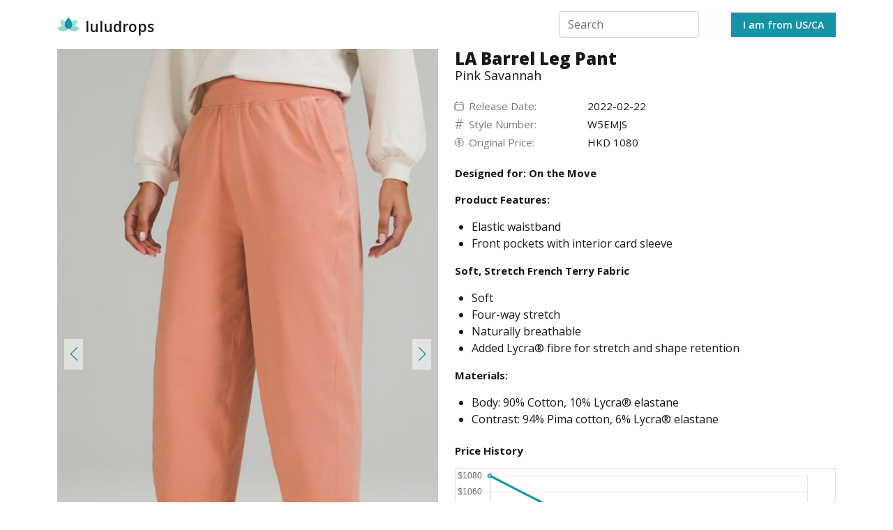

--- FILE ---
content_type: text/javascript
request_url: https://luludrops.com/_next/static/chunks/pages/lululemon/%5Bproduct_id%5D/%5Bcolor_name_slug%5D/%5BformattedProductName_slug%5D-988aa9ccfb98fedb0909.js
body_size: 1527
content:
(self.webpackChunk_N_E=self.webpackChunk_N_E||[]).push([[5245],{1315:function(e,s,l){"use strict";l.r(s),l.d(s,{__N_SSG:function(){return N},default:function(){return f}});var a=l(7294),r=l(4051),c=l(1555),n=l(1801),t=l(9257),i=l(6455),d=l(9085),o=l(5893);var m=function(e){return(0,a.useEffect)((function(){var s=document.getElementById("myChart").getContext("2d"),l=JSON.parse(e.product.price_history),a=[],r=[];for(var c in l)if(l.hasOwnProperty(c)){var n=JSON.parse(l[c]);a.push(new Date(c).toLocaleDateString("en-US",{month:"short",day:"numeric",year:"numeric"})),r.push(n.displayPrice.toString())}var t=!(a.length>1);new d.kL(s,{type:"line",options:{animation:!1,scales:{x:{offset:t},y:{ticks:{callback:function(e,s,l){return"$"+e}}}},plugins:{legend:{display:!1},tooltip:{callbacks:{label:function(e){var s=e.dataset.label||"";return s&&(s+=": "),null!==e.parsed.y&&(s+=new Intl.NumberFormat("en-US",{style:"currency",currency:"HKD"}).format(e.parsed.y)),s}}}}},data:{labels:a,datasets:[{data:r,borderColor:"#1693a5",backgroundColor:"#7bb6dd",fill:!1}]}})}),[]),(0,o.jsxs)(o.Fragment,{children:[(0,o.jsx)("h3",{className:"as-p lead-1 fw-bold mb-3 mt-4",children:"Price History"}),(0,o.jsx)("div",{className:"w-[1100px] h-screen flex mx-auto my-auto",children:(0,o.jsx)("div",{className:"border border-gray-400 pt-0 rounded-xl w-full h-fit my-auto  shadow-xl",children:(0,o.jsx)("canvas",{id:"myChart"})})})]})},x=l(9871),h=l(8907),u=l(5837),j=l(8440),p=l(9008),N=!0,f=function(e){var s=e.product;t.ZP.use([t.tl,t.W_]);var l=JSON.parse(s.images)[0].url.split("lululemon/")[1].split("_")[0];return(0,o.jsxs)(o.Fragment,{children:[(0,o.jsxs)(p.default,{children:[(0,o.jsxs)("title",{children:[decodeURIComponent(s.formattedProductName)," \xa0|\xa0",s.color_name,"\xa0|\xa0luludrops"]}),(0,o.jsx)("meta",{name:"viewport",content:"initial-scale=1.0, width=device-width"})]}),(0,o.jsx)(i.Z,{}),(0,o.jsx)("div",{className:"container",children:(0,o.jsxs)(r.Z,{children:[(0,o.jsxs)(c.Z,{xs:"12",className:"d-block d-md-none text-center text-md-start",children:[(0,o.jsx)("h1",{className:"h3 d-block mb-0",children:decodeURIComponent(s.formattedProductName)}),(0,o.jsx)("h2",{className:"as-p lead-1 d-block",children:s.color_name})]}),(0,o.jsx)(c.Z,{xs:"12",md:"6",children:(0,o.jsx)(n.t,{slidesPerView:"auto",centeredSlides:!0,spaceBetween:10,pagination:{clickable:!0},navigation:!0,loop:!0,className:"mySwiper",children:JSON.parse(s.images).map((function(e){var l=e.url.split(".webp")[0]+"_800.webp";return(0,o.jsx)(n.o,{children:(0,o.jsx)("img",{className:"d-block img-fluid w-100",src:"https://luludrops.com"+l,alt:decodeURIComponent(s.formattedProductName),width:400,height:480})})}))})}),(0,o.jsxs)(c.Z,{xs:"12",md:"6",children:[(0,o.jsx)(r.Z,{children:(0,o.jsx)("h1",{className:"h3 d-none d-md-block mb-0",children:decodeURIComponent(s.formattedProductName)})}),(0,o.jsx)(r.Z,{children:(0,o.jsx)("h2",{className:"h6 d-none d-md-block",children:s.color_name})}),(0,o.jsxs)(r.Z,{className:"mt-md-3 mt-1",children:[(0,o.jsx)(c.Z,{xs:"6",lg:"4",children:(0,o.jsx)("h3",{className:"as-p lead-1 color-grey mb-1",children:(0,o.jsxs)(r.Z,{className:"align-items-center",children:[(0,o.jsx)(c.Z,{xs:"2",lg:"2",className:"d-flex justify-content-center px-0",children:(0,o.jsx)(x.Z,{className:"color-grey w-50 h-50 ms-1"})}),(0,o.jsx)(c.Z,{xs:"10",lg:"10",className:"ps-0",children:(0,o.jsx)("span",{className:"ms-0",children:"Release Date: "})})]})})}),(0,o.jsx)(c.Z,{xs:"6",lg:"8",children:(0,o.jsx)("div",{className:"mb-1",children:(0,o.jsx)("h3",{className:"as-p lead-1",children:s.date})})})]}),(0,o.jsxs)(r.Z,{children:[(0,o.jsx)(c.Z,{xs:"6",lg:"4",children:(0,o.jsx)("h3",{className:"as-p lead-1 color-grey mb-1",children:(0,o.jsxs)(r.Z,{className:"align-items-center",children:[(0,o.jsx)(c.Z,{xs:"2",lg:"2",className:"d-flex justify-content-center px-0",children:(0,o.jsx)(h.Z,{className:"color-grey w-50 h-50 ms-1"})}),(0,o.jsx)(c.Z,{xs:"10",lg:"10",className:"ps-0",children:(0,o.jsx)("span",{className:"ms-0",children:"Style Number:"})})]})})}),(0,o.jsx)(c.Z,{xs:"6",lg:"8",children:(0,o.jsx)("div",{className:"mb-1",children:(0,o.jsx)("h3",{className:"as-p lead-1",children:l.substr(1,l.length)})})})]}),(0,o.jsxs)(r.Z,{children:[(0,o.jsx)(c.Z,{xs:"6",lg:"4",children:(0,o.jsx)("h3",{className:"as-p lead-1 color-grey mb-1",children:(0,o.jsxs)(r.Z,{className:"align-items-center",children:[(0,o.jsx)(c.Z,{xs:"2",lg:"2",className:"d-flex justify-content-center px-0",children:(0,o.jsx)(u.Z,{className:"color-grey w-50 h-50 ms-1"})}),(0,o.jsx)(c.Z,{xs:"10",lg:"10",className:"ps-0",children:(0,o.jsx)("span",{className:"ms-0",children:"Original Price:"})})]})})}),(0,o.jsx)(c.Z,{xs:"6",lg:"8",children:(0,o.jsx)("p",{className:" mb-1",children:(0,o.jsxs)("h3",{className:"as-p lead-1",children:["HKD\xa0",JSON.parse(s.price).displayRegularPrice]})})})]}),(0,o.jsxs)("p",{className:"fw-bold mt-3",children:["Designed for: ",s.designedForDetails]}),"[]"!==s.featuresNewDetails?(0,o.jsxs)(o.Fragment,{children:[(0,o.jsx)("p",{className:"fw-bold",children:"Product Features:"}),(0,o.jsx)("ul",{className:"mx-4",children:JSON.parse(s.featuresNewDetails).map((function(e){return(0,o.jsx)("li",{children:e})}))})]}):"",s.fabricNewTitle?(0,o.jsxs)(o.Fragment,{children:[(0,o.jsx)("p",{className:"fw-bold",children:s.fabricNewTitle}),(0,o.jsx)("ul",{className:"mx-4",children:JSON.parse(s.fabricNewPurpose).map((function(e){return(0,o.jsx)("li",{children:e})}))})]}):"",s.materials?(0,o.jsxs)(o.Fragment,{children:[(0,o.jsx)("p",{className:"fw-bold",children:"Materials:"}),(0,o.jsx)("ul",{className:"mx-4",children:JSON.parse(s.materials).map((function(e){return(0,o.jsx)("li",{children:e})}))})]}):"",(0,o.jsx)(c.Z,{xs:"12",children:(0,o.jsx)(m,{product:s})})]})]})}),(0,o.jsx)(j.Z,{})]})}},2126:function(e,s,l){(window.__NEXT_P=window.__NEXT_P||[]).push(["/lululemon/[product_id]/[color_name_slug]/[formattedProductName_slug]",function(){return l(1315)}])}},function(e){e.O(0,[9774,2196,8906,1801,8824,9234,2888,179],(function(){return s=2126,e(e.s=s);var s}));var s=e.O();_N_E=s}]);

--- FILE ---
content_type: text/javascript
request_url: https://luludrops.com/_next/static/sjYcAf2mQofIHU6sixczk/_buildManifest.js
body_size: 1407
content:
self.__BUILD_MANIFEST=function(e,s,o){return{__rewrites:{beforeFiles:[],afterFiles:[],fallback:[]},"/":[e,o,"static/css/3e664425fa0946da397d.css",s,"static/chunks/pages/index-66d41f41981f4b031ea3.js"],"/_error":["static/chunks/pages/_error-03b271b409748e0f7dc7.js"],"/lululemon/category/accessories/bags":[e,s,"static/chunks/pages/lululemon/category/accessories/bags-e7f2f15f772075faeb6b.js"],"/lululemon/category/accessories/equipment":[e,s,"static/chunks/pages/lululemon/category/accessories/equipment-8cfa99dbd6d2e197fd83.js"],"/lululemon/category/accessories/gloves-and-mittens":[e,s,"static/chunks/pages/lululemon/category/accessories/gloves-and-mittens-a42c1cf91ffc910f6b6c.js"],"/lululemon/category/accessories/hats-and-hair-accessories":[e,s,"static/chunks/pages/lululemon/category/accessories/hats-and-hair-accessories-633c70c2a9b20be9ecaf.js"],"/lululemon/category/accessories/others":[e,s,"static/chunks/pages/lululemon/category/accessories/others-d9848c0b80e9e5be7cdf.js"],"/lululemon/category/accessories/scarves-and-wraps":[e,s,"static/chunks/pages/lululemon/category/accessories/scarves-and-wraps-0ee48c34cdf60c2743ff.js"],"/lululemon/category/accessories/water-bottles":[e,s,"static/chunks/pages/lululemon/category/accessories/water-bottles-5c0678e6c2f83ef99ac6.js"],"/lululemon/category/accessories/yoga-mats-and-props copy":[e,s,"static/chunks/pages/lululemon/category/accessories/yoga-mats-and-props copy-74a035c3efe4103e9e06.js"],"/lululemon/category/men/asia-fit":[e,s,"static/chunks/pages/lululemon/category/men/asia-fit-9cb1d8d7fd021e6b5f5d.js"],"/lululemon/category/men/buttom-down-shirts":[e,s,"static/chunks/pages/lululemon/category/men/buttom-down-shirts-61bcef577aac155c2b48.js"],"/lululemon/category/men/coats-and-jackets":[e,s,"static/chunks/pages/lululemon/category/men/coats-and-jackets-7c3b8d3b3e60ef00a28e.js"],"/lululemon/category/men/hoodies-and-pullovers":[e,s,"static/chunks/pages/lululemon/category/men/hoodies-and-pullovers-1e89d2a137d1f411e2e5.js"],"/lululemon/category/men/joggers":[e,s,"static/chunks/pages/lululemon/category/men/joggers-f9ff95ec7b8d9150853d.js"],"/lululemon/category/men/long-sleeves":[e,s,"static/chunks/pages/lululemon/category/men/long-sleeves-bef4f0e7870026f40681.js"],"/lululemon/category/men/pants":[e,s,"static/chunks/pages/lululemon/category/men/pants-eba1c46731006d1d90a2.js"],"/lululemon/category/men/polo-shirts":[e,s,"static/chunks/pages/lululemon/category/men/polo-shirts-bbc84286182b83c33148.js"],"/lululemon/category/men/short-sleeves":[e,s,"static/chunks/pages/lululemon/category/men/short-sleeves-f4a75c9221e9134a8aa5.js"],"/lululemon/category/men/shorts":[e,s,"static/chunks/pages/lululemon/category/men/shorts-b35babec02d267c8311c.js"],"/lululemon/category/men/socks":[e,s,"static/chunks/pages/lululemon/category/men/socks-02c49d71099171d076f5.js"],"/lululemon/category/men/swimwear":[e,s,"static/chunks/pages/lululemon/category/men/swimwear-b17f824cc9b093c21054.js"],"/lululemon/category/men/t-shirts":[e,s,"static/chunks/pages/lululemon/category/men/t-shirts-f7b2d5ce2fc1065bd1ff.js"],"/lululemon/category/men/tank-tops":[e,s,"static/chunks/pages/lululemon/category/men/tank-tops-aa9720e916c46535bce7.js"],"/lululemon/category/men/tights":[e,s,"static/chunks/pages/lululemon/category/men/tights-6e329ab86de3be723f6c.js"],"/lululemon/category/men/tracksuit-bottoms":[e,s,"static/chunks/pages/lululemon/category/men/tracksuit-bottoms-d3ba518ca4adfc9b4549.js"],"/lululemon/category/men/underwear":[e,s,"static/chunks/pages/lululemon/category/men/underwear-98e5a6c505007ab64249.js"],"/lululemon/category/women/7-8-pants":[e,s,"static/chunks/pages/lululemon/category/women/7-8-pants-82112a153b99548d92ae.js"],"/lululemon/category/women/asia-fit":[e,s,"static/chunks/pages/lululemon/category/women/asia-fit-4225b7207f05c6571c1d.js"],"/lululemon/category/women/bodysuits":[e,s,"static/chunks/pages/lululemon/category/women/bodysuits-f4284edcb24573318d5b.js"],"/lululemon/category/women/coats-and-jackets":[e,s,"static/chunks/pages/lululemon/category/women/coats-and-jackets-a30a0fdd0247eab8644e.js"],"/lululemon/category/women/cropped-bottoms":[e,s,"static/chunks/pages/lululemon/category/women/cropped-bottoms-cba59c60be3da9b39549.js"],"/lululemon/category/women/dresses":[e,s,"static/chunks/pages/lululemon/category/women/dresses-b5ee3768e27573fd5e79.js"],"/lululemon/category/women/hoodies-and-pullovers":[e,s,"static/chunks/pages/lululemon/category/women/hoodies-and-pullovers-3a2120168e316dd69528.js"],"/lululemon/category/women/joggers":[e,s,"static/chunks/pages/lululemon/category/women/joggers-5fa2365376267a346878.js"],"/lululemon/category/women/leggings":[e,s,"static/chunks/pages/lululemon/category/women/leggings-8f1d12c3d19646c8448c.js"],"/lululemon/category/women/long-sleeves":[e,s,"static/chunks/pages/lululemon/category/women/long-sleeves-33bf387949986dfd42ed.js"],"/lululemon/category/women/pants":[e,s,"static/chunks/pages/lululemon/category/women/pants-51d8930eb585e452830c.js"],"/lululemon/category/women/short-sleeves":[e,s,"static/chunks/pages/lululemon/category/women/short-sleeves-e710d808ff8cb836bb46.js"],"/lululemon/category/women/shorts":[e,s,"static/chunks/pages/lululemon/category/women/shorts-ab94aee854c488e07137.js"],"/lululemon/category/women/skirts":[e,s,"static/chunks/pages/lululemon/category/women/skirts-4c4bc5f8020d45a6d0bf.js"],"/lululemon/category/women/socks":[e,s,"static/chunks/pages/lululemon/category/women/socks-0bdedafaa5e4f4163d71.js"],"/lululemon/category/women/sports-bras":[e,s,"static/chunks/pages/lululemon/category/women/sports-bras-4f8a7f06fc21b109d08d.js"],"/lululemon/category/women/sweaters":[e,s,"static/chunks/pages/lululemon/category/women/sweaters-70d226c2aff330595cb7.js"],"/lululemon/category/women/swimsuits":[e,s,"static/chunks/pages/lululemon/category/women/swimsuits-449704d3f3f5d8a3be78.js"],"/lululemon/category/women/t-shirts":[e,s,"static/chunks/pages/lululemon/category/women/t-shirts-3a208c46aca4ddd5f4a4.js"],"/lululemon/category/women/tank-tops":[e,s,"static/chunks/pages/lululemon/category/women/tank-tops-8ab7370bbe7fe5b4b149.js"],"/lululemon/category/women/tracksuit-bottoms":[e,s,"static/chunks/pages/lululemon/category/women/tracksuit-bottoms-4238a7da0545a7981790.js"],"/lululemon/category/women/underwear":[e,s,"static/chunks/pages/lululemon/category/women/underwear-b72c11977be5e1e926f2.js"],"/lululemon/[product_id]/[color_name_slug]/[formattedProductName_slug]":["static/chunks/ee8b1517-e08721d87eb2402704d6.js",e,o,"static/chunks/8824-832ee918c3d8b67215be.js",s,"static/chunks/pages/lululemon/[product_id]/[color_name_slug]/[formattedProductName_slug]-988aa9ccfb98fedb0909.js"],"/search":[e,"static/chunks/2541-32e28f95524f4909b0ec.js",s,"static/chunks/pages/search-083bed1d37fbfc04f6ef.js"],sortedPages:["/","/_app","/_error","/lululemon/category/accessories/bags","/lululemon/category/accessories/equipment","/lululemon/category/accessories/gloves-and-mittens","/lululemon/category/accessories/hats-and-hair-accessories","/lululemon/category/accessories/others","/lululemon/category/accessories/scarves-and-wraps","/lululemon/category/accessories/water-bottles","/lululemon/category/accessories/yoga-mats-and-props copy","/lululemon/category/men/asia-fit","/lululemon/category/men/buttom-down-shirts","/lululemon/category/men/coats-and-jackets","/lululemon/category/men/hoodies-and-pullovers","/lululemon/category/men/joggers","/lululemon/category/men/long-sleeves","/lululemon/category/men/pants","/lululemon/category/men/polo-shirts","/lululemon/category/men/short-sleeves","/lululemon/category/men/shorts","/lululemon/category/men/socks","/lululemon/category/men/swimwear","/lululemon/category/men/t-shirts","/lululemon/category/men/tank-tops","/lululemon/category/men/tights","/lululemon/category/men/tracksuit-bottoms","/lululemon/category/men/underwear","/lululemon/category/women/7-8-pants","/lululemon/category/women/asia-fit","/lululemon/category/women/bodysuits","/lululemon/category/women/coats-and-jackets","/lululemon/category/women/cropped-bottoms","/lululemon/category/women/dresses","/lululemon/category/women/hoodies-and-pullovers","/lululemon/category/women/joggers","/lululemon/category/women/leggings","/lululemon/category/women/long-sleeves","/lululemon/category/women/pants","/lululemon/category/women/short-sleeves","/lululemon/category/women/shorts","/lululemon/category/women/skirts","/lululemon/category/women/socks","/lululemon/category/women/sports-bras","/lululemon/category/women/sweaters","/lululemon/category/women/swimsuits","/lululemon/category/women/t-shirts","/lululemon/category/women/tank-tops","/lululemon/category/women/tracksuit-bottoms","/lululemon/category/women/underwear","/lululemon/[product_id]/[color_name_slug]/[formattedProductName_slug]","/search"]}}("static/chunks/8906-7fc605095b018b5b3f8f.js","static/chunks/9234-3b4dbaef16c50a63b1a6.js","static/chunks/1801-33d958e7da98d176bc89.js"),self.__BUILD_MANIFEST_CB&&self.__BUILD_MANIFEST_CB();